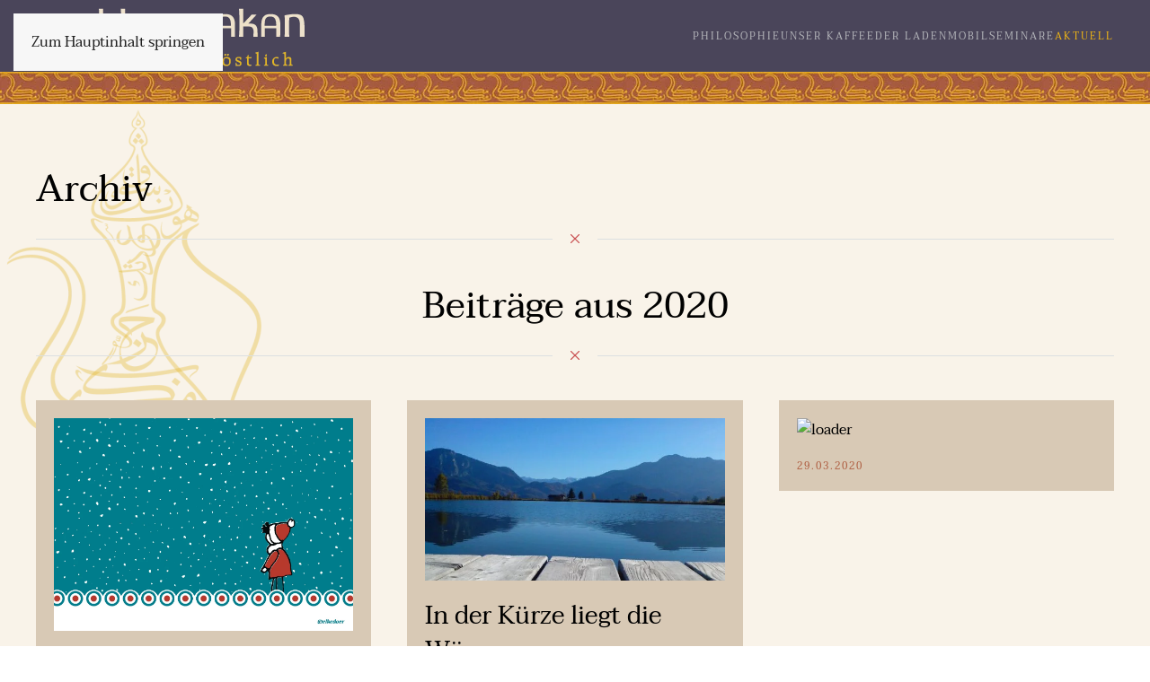

--- FILE ---
content_type: text/html; charset=UTF-8
request_url: https://mokka-makan.de/aktuell/archiv/
body_size: 17966
content:
<!DOCTYPE html>
<html lang="de">
    <head>
        <meta charset="UTF-8">
        <meta name="viewport" content="width=device-width, initial-scale=1">
        <link rel="icon" href="/wp-content/uploads/mokka-makkan_favicon96.png" sizes="any">
                <link rel="apple-touch-icon" href="/wp-content/themes/yootheme/packages/theme-wordpress/assets/images/apple-touch-icon.png">
                <meta name='robots' content='index, follow, max-image-preview:large, max-snippet:-1, max-video-preview:-1' />

	<!-- This site is optimized with the Yoast SEO plugin v26.8 - https://yoast.com/product/yoast-seo-wordpress/ -->
	<title>Archiv - mokka makan</title>
	<link rel="canonical" href="https://mokka-makan.de/aktuell/archiv/" />
	<meta property="og:locale" content="de_DE" />
	<meta property="og:type" content="article" />
	<meta property="og:title" content="Archiv - mokka makan" />
	<meta property="og:description" content="Archiv Beiträge aus 2020 Rund um die Feiertage 24.12.2020 Es ist an der Zeit für eine kurze Pause zum Ausklang dieses turbulenten Jahres mit herzlichem Dank für  all die entgegengebrachte Treue &amp; Motivation! Wir öffnen wieder am Montag, 4. Januar 2021 um 10 Uhr Frohe Weihnachten und einen guten Rutsch! Euer mokka makan Unsere Öffnungszeiten [&hellip;]" />
	<meta property="og:url" content="https://mokka-makan.de/aktuell/archiv/" />
	<meta property="og:site_name" content="mokka makan" />
	<meta property="article:modified_time" content="2021-06-29T11:34:36+00:00" />
	<meta property="og:image" content="https://mokka-makan.de/wp-content/uploads/xmas_elkedoer_junge_2020-2.jpg" />
	<meta name="twitter:card" content="summary_large_image" />
	<meta name="twitter:label1" content="Geschätzte Lesezeit" />
	<meta name="twitter:data1" content="10 Minuten" />
	<script type="application/ld+json" class="yoast-schema-graph">{"@context":"https://schema.org","@graph":[{"@type":"WebPage","@id":"https://mokka-makan.de/aktuell/archiv/","url":"https://mokka-makan.de/aktuell/archiv/","name":"Archiv - mokka makan","isPartOf":{"@id":"https://mokka-makan.de/#website"},"primaryImageOfPage":{"@id":"https://mokka-makan.de/aktuell/archiv/#primaryimage"},"image":{"@id":"https://mokka-makan.de/aktuell/archiv/#primaryimage"},"thumbnailUrl":"http://mokka-makan.de/wp-content/uploads/26173314_1510787482304182_2164328574668912916_o-300x225.jpg","datePublished":"2021-06-29T11:33:13+00:00","dateModified":"2021-06-29T11:34:36+00:00","breadcrumb":{"@id":"https://mokka-makan.de/aktuell/archiv/#breadcrumb"},"inLanguage":"de","potentialAction":[{"@type":"ReadAction","target":["https://mokka-makan.de/aktuell/archiv/"]}]},{"@type":"ImageObject","inLanguage":"de","@id":"https://mokka-makan.de/aktuell/archiv/#primaryimage","url":"http://mokka-makan.de/wp-content/uploads/26173314_1510787482304182_2164328574668912916_o-300x225.jpg","contentUrl":"http://mokka-makan.de/wp-content/uploads/26173314_1510787482304182_2164328574668912916_o-300x225.jpg"},{"@type":"BreadcrumbList","@id":"https://mokka-makan.de/aktuell/archiv/#breadcrumb","itemListElement":[{"@type":"ListItem","position":1,"name":"Startseite","item":"https://mokka-makan.de/"},{"@type":"ListItem","position":2,"name":"Aktuell","item":"https://mokka-makan.de/aktuell/"},{"@type":"ListItem","position":3,"name":"Archiv"}]},{"@type":"WebSite","@id":"https://mokka-makan.de/#website","url":"https://mokka-makan.de/","name":"mokka makan","description":"Kaffeehaus in Bamberg","potentialAction":[{"@type":"SearchAction","target":{"@type":"EntryPoint","urlTemplate":"https://mokka-makan.de/?s={search_term_string}"},"query-input":{"@type":"PropertyValueSpecification","valueRequired":true,"valueName":"search_term_string"}}],"inLanguage":"de"}]}</script>
	<!-- / Yoast SEO plugin. -->


<link rel="alternate" type="application/rss+xml" title="mokka makan &raquo; Feed" href="https://mokka-makan.de/feed/" />
<link rel="alternate" type="application/rss+xml" title="mokka makan &raquo; Kommentar-Feed" href="https://mokka-makan.de/comments/feed/" />
<link rel="alternate" title="oEmbed (JSON)" type="application/json+oembed" href="https://mokka-makan.de/wp-json/oembed/1.0/embed?url=https%3A%2F%2Fmokka-makan.de%2Faktuell%2Farchiv%2F" />
<link rel="alternate" title="oEmbed (XML)" type="text/xml+oembed" href="https://mokka-makan.de/wp-json/oembed/1.0/embed?url=https%3A%2F%2Fmokka-makan.de%2Faktuell%2Farchiv%2F&#038;format=xml" />
<style id='wp-emoji-styles-inline-css'>

	img.wp-smiley, img.emoji {
		display: inline !important;
		border: none !important;
		box-shadow: none !important;
		height: 1em !important;
		width: 1em !important;
		margin: 0 0.07em !important;
		vertical-align: -0.1em !important;
		background: none !important;
		padding: 0 !important;
	}
/*# sourceURL=wp-emoji-styles-inline-css */
</style>
<style id='wp-block-library-inline-css'>
:root{--wp-block-synced-color:#7a00df;--wp-block-synced-color--rgb:122,0,223;--wp-bound-block-color:var(--wp-block-synced-color);--wp-editor-canvas-background:#ddd;--wp-admin-theme-color:#007cba;--wp-admin-theme-color--rgb:0,124,186;--wp-admin-theme-color-darker-10:#006ba1;--wp-admin-theme-color-darker-10--rgb:0,107,160.5;--wp-admin-theme-color-darker-20:#005a87;--wp-admin-theme-color-darker-20--rgb:0,90,135;--wp-admin-border-width-focus:2px}@media (min-resolution:192dpi){:root{--wp-admin-border-width-focus:1.5px}}.wp-element-button{cursor:pointer}:root .has-very-light-gray-background-color{background-color:#eee}:root .has-very-dark-gray-background-color{background-color:#313131}:root .has-very-light-gray-color{color:#eee}:root .has-very-dark-gray-color{color:#313131}:root .has-vivid-green-cyan-to-vivid-cyan-blue-gradient-background{background:linear-gradient(135deg,#00d084,#0693e3)}:root .has-purple-crush-gradient-background{background:linear-gradient(135deg,#34e2e4,#4721fb 50%,#ab1dfe)}:root .has-hazy-dawn-gradient-background{background:linear-gradient(135deg,#faaca8,#dad0ec)}:root .has-subdued-olive-gradient-background{background:linear-gradient(135deg,#fafae1,#67a671)}:root .has-atomic-cream-gradient-background{background:linear-gradient(135deg,#fdd79a,#004a59)}:root .has-nightshade-gradient-background{background:linear-gradient(135deg,#330968,#31cdcf)}:root .has-midnight-gradient-background{background:linear-gradient(135deg,#020381,#2874fc)}:root{--wp--preset--font-size--normal:16px;--wp--preset--font-size--huge:42px}.has-regular-font-size{font-size:1em}.has-larger-font-size{font-size:2.625em}.has-normal-font-size{font-size:var(--wp--preset--font-size--normal)}.has-huge-font-size{font-size:var(--wp--preset--font-size--huge)}.has-text-align-center{text-align:center}.has-text-align-left{text-align:left}.has-text-align-right{text-align:right}.has-fit-text{white-space:nowrap!important}#end-resizable-editor-section{display:none}.aligncenter{clear:both}.items-justified-left{justify-content:flex-start}.items-justified-center{justify-content:center}.items-justified-right{justify-content:flex-end}.items-justified-space-between{justify-content:space-between}.screen-reader-text{border:0;clip-path:inset(50%);height:1px;margin:-1px;overflow:hidden;padding:0;position:absolute;width:1px;word-wrap:normal!important}.screen-reader-text:focus{background-color:#ddd;clip-path:none;color:#444;display:block;font-size:1em;height:auto;left:5px;line-height:normal;padding:15px 23px 14px;text-decoration:none;top:5px;width:auto;z-index:100000}html :where(.has-border-color){border-style:solid}html :where([style*=border-top-color]){border-top-style:solid}html :where([style*=border-right-color]){border-right-style:solid}html :where([style*=border-bottom-color]){border-bottom-style:solid}html :where([style*=border-left-color]){border-left-style:solid}html :where([style*=border-width]){border-style:solid}html :where([style*=border-top-width]){border-top-style:solid}html :where([style*=border-right-width]){border-right-style:solid}html :where([style*=border-bottom-width]){border-bottom-style:solid}html :where([style*=border-left-width]){border-left-style:solid}html :where(img[class*=wp-image-]){height:auto;max-width:100%}:where(figure){margin:0 0 1em}html :where(.is-position-sticky){--wp-admin--admin-bar--position-offset:var(--wp-admin--admin-bar--height,0px)}@media screen and (max-width:600px){html :where(.is-position-sticky){--wp-admin--admin-bar--position-offset:0px}}

/*# sourceURL=wp-block-library-inline-css */
</style><style id='global-styles-inline-css'>
:root{--wp--preset--aspect-ratio--square: 1;--wp--preset--aspect-ratio--4-3: 4/3;--wp--preset--aspect-ratio--3-4: 3/4;--wp--preset--aspect-ratio--3-2: 3/2;--wp--preset--aspect-ratio--2-3: 2/3;--wp--preset--aspect-ratio--16-9: 16/9;--wp--preset--aspect-ratio--9-16: 9/16;--wp--preset--color--black: #000000;--wp--preset--color--cyan-bluish-gray: #abb8c3;--wp--preset--color--white: #ffffff;--wp--preset--color--pale-pink: #f78da7;--wp--preset--color--vivid-red: #cf2e2e;--wp--preset--color--luminous-vivid-orange: #ff6900;--wp--preset--color--luminous-vivid-amber: #fcb900;--wp--preset--color--light-green-cyan: #7bdcb5;--wp--preset--color--vivid-green-cyan: #00d084;--wp--preset--color--pale-cyan-blue: #8ed1fc;--wp--preset--color--vivid-cyan-blue: #0693e3;--wp--preset--color--vivid-purple: #9b51e0;--wp--preset--gradient--vivid-cyan-blue-to-vivid-purple: linear-gradient(135deg,rgb(6,147,227) 0%,rgb(155,81,224) 100%);--wp--preset--gradient--light-green-cyan-to-vivid-green-cyan: linear-gradient(135deg,rgb(122,220,180) 0%,rgb(0,208,130) 100%);--wp--preset--gradient--luminous-vivid-amber-to-luminous-vivid-orange: linear-gradient(135deg,rgb(252,185,0) 0%,rgb(255,105,0) 100%);--wp--preset--gradient--luminous-vivid-orange-to-vivid-red: linear-gradient(135deg,rgb(255,105,0) 0%,rgb(207,46,46) 100%);--wp--preset--gradient--very-light-gray-to-cyan-bluish-gray: linear-gradient(135deg,rgb(238,238,238) 0%,rgb(169,184,195) 100%);--wp--preset--gradient--cool-to-warm-spectrum: linear-gradient(135deg,rgb(74,234,220) 0%,rgb(151,120,209) 20%,rgb(207,42,186) 40%,rgb(238,44,130) 60%,rgb(251,105,98) 80%,rgb(254,248,76) 100%);--wp--preset--gradient--blush-light-purple: linear-gradient(135deg,rgb(255,206,236) 0%,rgb(152,150,240) 100%);--wp--preset--gradient--blush-bordeaux: linear-gradient(135deg,rgb(254,205,165) 0%,rgb(254,45,45) 50%,rgb(107,0,62) 100%);--wp--preset--gradient--luminous-dusk: linear-gradient(135deg,rgb(255,203,112) 0%,rgb(199,81,192) 50%,rgb(65,88,208) 100%);--wp--preset--gradient--pale-ocean: linear-gradient(135deg,rgb(255,245,203) 0%,rgb(182,227,212) 50%,rgb(51,167,181) 100%);--wp--preset--gradient--electric-grass: linear-gradient(135deg,rgb(202,248,128) 0%,rgb(113,206,126) 100%);--wp--preset--gradient--midnight: linear-gradient(135deg,rgb(2,3,129) 0%,rgb(40,116,252) 100%);--wp--preset--font-size--small: 13px;--wp--preset--font-size--medium: 20px;--wp--preset--font-size--large: 36px;--wp--preset--font-size--x-large: 42px;--wp--preset--spacing--20: 0.44rem;--wp--preset--spacing--30: 0.67rem;--wp--preset--spacing--40: 1rem;--wp--preset--spacing--50: 1.5rem;--wp--preset--spacing--60: 2.25rem;--wp--preset--spacing--70: 3.38rem;--wp--preset--spacing--80: 5.06rem;--wp--preset--shadow--natural: 6px 6px 9px rgba(0, 0, 0, 0.2);--wp--preset--shadow--deep: 12px 12px 50px rgba(0, 0, 0, 0.4);--wp--preset--shadow--sharp: 6px 6px 0px rgba(0, 0, 0, 0.2);--wp--preset--shadow--outlined: 6px 6px 0px -3px rgb(255, 255, 255), 6px 6px rgb(0, 0, 0);--wp--preset--shadow--crisp: 6px 6px 0px rgb(0, 0, 0);}:where(.is-layout-flex){gap: 0.5em;}:where(.is-layout-grid){gap: 0.5em;}body .is-layout-flex{display: flex;}.is-layout-flex{flex-wrap: wrap;align-items: center;}.is-layout-flex > :is(*, div){margin: 0;}body .is-layout-grid{display: grid;}.is-layout-grid > :is(*, div){margin: 0;}:where(.wp-block-columns.is-layout-flex){gap: 2em;}:where(.wp-block-columns.is-layout-grid){gap: 2em;}:where(.wp-block-post-template.is-layout-flex){gap: 1.25em;}:where(.wp-block-post-template.is-layout-grid){gap: 1.25em;}.has-black-color{color: var(--wp--preset--color--black) !important;}.has-cyan-bluish-gray-color{color: var(--wp--preset--color--cyan-bluish-gray) !important;}.has-white-color{color: var(--wp--preset--color--white) !important;}.has-pale-pink-color{color: var(--wp--preset--color--pale-pink) !important;}.has-vivid-red-color{color: var(--wp--preset--color--vivid-red) !important;}.has-luminous-vivid-orange-color{color: var(--wp--preset--color--luminous-vivid-orange) !important;}.has-luminous-vivid-amber-color{color: var(--wp--preset--color--luminous-vivid-amber) !important;}.has-light-green-cyan-color{color: var(--wp--preset--color--light-green-cyan) !important;}.has-vivid-green-cyan-color{color: var(--wp--preset--color--vivid-green-cyan) !important;}.has-pale-cyan-blue-color{color: var(--wp--preset--color--pale-cyan-blue) !important;}.has-vivid-cyan-blue-color{color: var(--wp--preset--color--vivid-cyan-blue) !important;}.has-vivid-purple-color{color: var(--wp--preset--color--vivid-purple) !important;}.has-black-background-color{background-color: var(--wp--preset--color--black) !important;}.has-cyan-bluish-gray-background-color{background-color: var(--wp--preset--color--cyan-bluish-gray) !important;}.has-white-background-color{background-color: var(--wp--preset--color--white) !important;}.has-pale-pink-background-color{background-color: var(--wp--preset--color--pale-pink) !important;}.has-vivid-red-background-color{background-color: var(--wp--preset--color--vivid-red) !important;}.has-luminous-vivid-orange-background-color{background-color: var(--wp--preset--color--luminous-vivid-orange) !important;}.has-luminous-vivid-amber-background-color{background-color: var(--wp--preset--color--luminous-vivid-amber) !important;}.has-light-green-cyan-background-color{background-color: var(--wp--preset--color--light-green-cyan) !important;}.has-vivid-green-cyan-background-color{background-color: var(--wp--preset--color--vivid-green-cyan) !important;}.has-pale-cyan-blue-background-color{background-color: var(--wp--preset--color--pale-cyan-blue) !important;}.has-vivid-cyan-blue-background-color{background-color: var(--wp--preset--color--vivid-cyan-blue) !important;}.has-vivid-purple-background-color{background-color: var(--wp--preset--color--vivid-purple) !important;}.has-black-border-color{border-color: var(--wp--preset--color--black) !important;}.has-cyan-bluish-gray-border-color{border-color: var(--wp--preset--color--cyan-bluish-gray) !important;}.has-white-border-color{border-color: var(--wp--preset--color--white) !important;}.has-pale-pink-border-color{border-color: var(--wp--preset--color--pale-pink) !important;}.has-vivid-red-border-color{border-color: var(--wp--preset--color--vivid-red) !important;}.has-luminous-vivid-orange-border-color{border-color: var(--wp--preset--color--luminous-vivid-orange) !important;}.has-luminous-vivid-amber-border-color{border-color: var(--wp--preset--color--luminous-vivid-amber) !important;}.has-light-green-cyan-border-color{border-color: var(--wp--preset--color--light-green-cyan) !important;}.has-vivid-green-cyan-border-color{border-color: var(--wp--preset--color--vivid-green-cyan) !important;}.has-pale-cyan-blue-border-color{border-color: var(--wp--preset--color--pale-cyan-blue) !important;}.has-vivid-cyan-blue-border-color{border-color: var(--wp--preset--color--vivid-cyan-blue) !important;}.has-vivid-purple-border-color{border-color: var(--wp--preset--color--vivid-purple) !important;}.has-vivid-cyan-blue-to-vivid-purple-gradient-background{background: var(--wp--preset--gradient--vivid-cyan-blue-to-vivid-purple) !important;}.has-light-green-cyan-to-vivid-green-cyan-gradient-background{background: var(--wp--preset--gradient--light-green-cyan-to-vivid-green-cyan) !important;}.has-luminous-vivid-amber-to-luminous-vivid-orange-gradient-background{background: var(--wp--preset--gradient--luminous-vivid-amber-to-luminous-vivid-orange) !important;}.has-luminous-vivid-orange-to-vivid-red-gradient-background{background: var(--wp--preset--gradient--luminous-vivid-orange-to-vivid-red) !important;}.has-very-light-gray-to-cyan-bluish-gray-gradient-background{background: var(--wp--preset--gradient--very-light-gray-to-cyan-bluish-gray) !important;}.has-cool-to-warm-spectrum-gradient-background{background: var(--wp--preset--gradient--cool-to-warm-spectrum) !important;}.has-blush-light-purple-gradient-background{background: var(--wp--preset--gradient--blush-light-purple) !important;}.has-blush-bordeaux-gradient-background{background: var(--wp--preset--gradient--blush-bordeaux) !important;}.has-luminous-dusk-gradient-background{background: var(--wp--preset--gradient--luminous-dusk) !important;}.has-pale-ocean-gradient-background{background: var(--wp--preset--gradient--pale-ocean) !important;}.has-electric-grass-gradient-background{background: var(--wp--preset--gradient--electric-grass) !important;}.has-midnight-gradient-background{background: var(--wp--preset--gradient--midnight) !important;}.has-small-font-size{font-size: var(--wp--preset--font-size--small) !important;}.has-medium-font-size{font-size: var(--wp--preset--font-size--medium) !important;}.has-large-font-size{font-size: var(--wp--preset--font-size--large) !important;}.has-x-large-font-size{font-size: var(--wp--preset--font-size--x-large) !important;}
/*# sourceURL=global-styles-inline-css */
</style>

<style id='classic-theme-styles-inline-css'>
/*! This file is auto-generated */
.wp-block-button__link{color:#fff;background-color:#32373c;border-radius:9999px;box-shadow:none;text-decoration:none;padding:calc(.667em + 2px) calc(1.333em + 2px);font-size:1.125em}.wp-block-file__button{background:#32373c;color:#fff;text-decoration:none}
/*# sourceURL=/wp-includes/css/classic-themes.min.css */
</style>
<link href="https://mokka-makan.de/wp-content/themes/yootheme/css/theme.1.css?ver=1766154862" rel="stylesheet">
<script src="https://mokka-makan.de/wp-includes/js/jquery/jquery.min.js?ver=3.7.1" id="jquery-core-js"></script>
<script src="https://mokka-makan.de/wp-includes/js/jquery/jquery-migrate.min.js?ver=3.4.1" id="jquery-migrate-js"></script>
<link rel="https://api.w.org/" href="https://mokka-makan.de/wp-json/" /><link rel="alternate" title="JSON" type="application/json" href="https://mokka-makan.de/wp-json/wp/v2/pages/2158" /><link rel="EditURI" type="application/rsd+xml" title="RSD" href="https://mokka-makan.de/xmlrpc.php?rsd" />
<meta name="generator" content="WordPress 6.9" />
<link rel='shortlink' href='https://mokka-makan.de/?p=2158' />
<script src="https://mokka-makan.de/wp-content/themes/yootheme/vendor/assets/uikit/dist/js/uikit.min.js?ver=4.5.33"></script>
<script src="https://mokka-makan.de/wp-content/themes/yootheme/vendor/assets/uikit/dist/js/uikit-icons-fuse.min.js?ver=4.5.33"></script>
<script src="https://mokka-makan.de/wp-content/themes/yootheme/js/theme.js?ver=4.5.33"></script>
<script>window.yootheme ||= {}; var $theme = yootheme.theme = {"i18n":{"close":{"label":"Schlie\u00dfen","0":"yootheme"},"totop":{"label":"Back to top","0":"yootheme"},"marker":{"label":"Open","0":"yootheme"},"navbarToggleIcon":{"label":"Men\u00fc \u00f6ffnen","0":"yootheme"},"paginationPrevious":{"label":"Vorherige Seite","0":"yootheme"},"paginationNext":{"label":"N\u00e4chste Seite","0":"yootheme"},"searchIcon":{"toggle":"Open Search","submit":"Suche starten"},"slider":{"next":"N\u00e4chstes Bild","previous":"Vorheriges Bild","slideX":"Bild %s","slideLabel":"%s von %s"},"slideshow":{"next":"N\u00e4chstes Bild","previous":"Vorheriges Bild","slideX":"Bild %s","slideLabel":"%s von %s"},"lightboxPanel":{"next":"N\u00e4chstes Bild","previous":"Vorheriges Bild","slideLabel":"%s von %s","close":"Schlie\u00dfen"}}};</script>
<script>jQuery(document).on('ready',function() {    
    setTimeout(function(){    
        UIkit.modal('#modal').toggle();    
},1000);    
    });</script>    </head>
    <body class="wp-singular page-template-default page page-id-2158 page-child parent-pageid-1406 wp-theme-yootheme ">

        
        <div class="uk-hidden-visually uk-notification uk-notification-top-left uk-width-auto">
            <div class="uk-notification-message">
                <a href="#tm-main" class="uk-link-reset">Zum Hauptinhalt springen</a>
            </div>
        </div>

        
        
        <div class="tm-page">

                        


<header class="tm-header-mobile uk-hidden@m">


    
        <div class="uk-navbar-container">

            <div class="uk-container uk-container-expand">
                <nav class="uk-navbar" uk-navbar="{&quot;align&quot;:&quot;left&quot;,&quot;container&quot;:&quot;.tm-header-mobile&quot;,&quot;boundary&quot;:&quot;.tm-header-mobile .uk-navbar-container&quot;}">

                                        <div class="uk-navbar-left ">

                        
                                                    <a uk-toggle href="#tm-dialog-mobile" class="uk-navbar-toggle uk-navbar-toggle-animate">

        
        <div uk-navbar-toggle-icon></div>

        
    </a>                        
                        
                    </div>
                    
                                        <div class="uk-navbar-center">

                                                    <a href="https://mokka-makan.de/" aria-label="Zurück zur Startseite" class="uk-logo uk-navbar-item">
    <picture>
<source type="image/webp" srcset="/wp-content/themes/yootheme/cache/1f/mokka-makan_logo-1f291783.webp 200w, /wp-content/themes/yootheme/cache/5a/mokka-makan_logo-5a1d21ea.webp 300w" sizes="(min-width: 200px) 200px">
<img alt loading="eager" src="/wp-content/themes/yootheme/cache/2b/mokka-makan_logo-2bbd3cbb.png" width="200" height="51">
</picture></a>                        
                        
                    </div>
                    
                    
                </nav>
            </div>

        </div>

    



    
    
        <div id="tm-dialog-mobile" class="uk-dropbar uk-dropbar-top" uk-drop="{&quot;clsDrop&quot;:&quot;uk-dropbar&quot;,&quot;flip&quot;:&quot;false&quot;,&quot;container&quot;:&quot;.tm-header-mobile&quot;,&quot;target-y&quot;:&quot;.tm-header-mobile .uk-navbar-container&quot;,&quot;mode&quot;:&quot;click&quot;,&quot;target-x&quot;:&quot;.tm-header-mobile .uk-navbar-container&quot;,&quot;stretch&quot;:true,&quot;pos&quot;:&quot;bottom-left&quot;,&quot;bgScroll&quot;:&quot;false&quot;,&quot;animation&quot;:&quot;reveal-top&quot;,&quot;animateOut&quot;:true,&quot;duration&quot;:300,&quot;toggle&quot;:&quot;false&quot;}">

        <div class="tm-height-min-1-1 uk-flex uk-flex-column">

            
                        <div class="uk-margin-auto-bottom">
                
<div class="uk-panel widget widget_nav_menu" id="nav_menu-2">

    
    
<ul class="uk-nav uk-nav-default">
    
	<li class="menu-item menu-item-type-post_type menu-item-object-page"><a href="https://mokka-makan.de/philosophie/">Philosophie</a></li>
	<li class="menu-item menu-item-type-post_type menu-item-object-page"><a href="https://mokka-makan.de/unser-kaffee/">Unser Kaffee</a></li>
	<li class="menu-item menu-item-type-post_type menu-item-object-page menu-item-has-children uk-parent"><a href="https://mokka-makan.de/der-laden/">Der Laden</a>
	<ul class="uk-nav-sub">

		<li class="menu-item menu-item-type-post_type menu-item-object-page"><a href="https://mokka-makan.de/gewuerze-aus-wayanad/">Gewürze aus Wayanad</a></li>
		<li class="menu-item menu-item-type-post_type menu-item-object-page"><a href="https://mokka-makan.de/der-laden/sortiment/">Sortiment</a></li></ul></li>
	<li class="menu-item menu-item-type-post_type menu-item-object-page"><a href="https://mokka-makan.de/mobil/">Mobil</a></li>
	<li class="menu-item menu-item-type-post_type menu-item-object-page"><a href="https://mokka-makan.de/seminare/">Seminare</a></li>
	<li class="menu-item menu-item-type-post_type menu-item-object-page current-page-ancestor current-menu-ancestor current-menu-parent current-page-parent current_page_parent current_page_ancestor menu-item-has-children uk-active uk-parent"><a href="https://mokka-makan.de/aktuell/">Aktuell</a>
	<ul class="uk-nav-sub">

		<li class="menu-item menu-item-type-post_type menu-item-object-page current-menu-item page_item page-item-2158 current_page_item uk-active"><a href="https://mokka-makan.de/aktuell/archiv/">Archiv</a></li></ul></li></ul>

</div>
            </div>
            
            
        </div>

    </div>
    

</header>




<header class="tm-header uk-visible@m">



    
        <div class="uk-navbar-container">

            <div class="uk-container">
                <nav class="uk-navbar" uk-navbar="{&quot;align&quot;:&quot;left&quot;,&quot;container&quot;:&quot;.tm-header&quot;,&quot;boundary&quot;:&quot;.tm-header .uk-navbar-container&quot;}">

                                        <div class="uk-navbar-left ">

                                                    <a href="https://mokka-makan.de/" aria-label="Zurück zur Startseite" class="uk-logo uk-navbar-item">
    <picture>
<source type="image/webp" srcset="/wp-content/themes/yootheme/cache/16/mokka-makan_logo-16a41450.webp 300w" sizes="(min-width: 300px) 300px">
<img alt loading="eager" src="/wp-content/themes/yootheme/cache/3e/mokka-makan_logo-3e9238e5.png" width="300" height="77">
</picture></a>                        
                        
                        
                    </div>
                    
                    
                                        <div class="uk-navbar-right">

                                                    
<ul class="uk-navbar-nav">
    
	<li class="menu-item menu-item-type-post_type menu-item-object-page"><a href="https://mokka-makan.de/philosophie/">Philosophie</a></li>
	<li class="menu-item menu-item-type-post_type menu-item-object-page"><a href="https://mokka-makan.de/unser-kaffee/">Unser Kaffee</a></li>
	<li class="menu-item menu-item-type-post_type menu-item-object-page menu-item-has-children uk-parent"><a href="https://mokka-makan.de/der-laden/">Der Laden</a>
	<div class="uk-drop uk-navbar-dropdown"><div><ul class="uk-nav uk-navbar-dropdown-nav">

		<li class="menu-item menu-item-type-post_type menu-item-object-page"><a href="https://mokka-makan.de/gewuerze-aus-wayanad/">Gewürze aus Wayanad</a></li>
		<li class="menu-item menu-item-type-post_type menu-item-object-page"><a href="https://mokka-makan.de/der-laden/sortiment/">Sortiment</a></li></ul></div></div></li>
	<li class="menu-item menu-item-type-post_type menu-item-object-page"><a href="https://mokka-makan.de/mobil/">Mobil</a></li>
	<li class="menu-item menu-item-type-post_type menu-item-object-page"><a href="https://mokka-makan.de/seminare/">Seminare</a></li>
	<li class="menu-item menu-item-type-post_type menu-item-object-page current-page-ancestor current-menu-ancestor current-menu-parent current-page-parent current_page_parent current_page_ancestor menu-item-has-children uk-active uk-parent"><a href="https://mokka-makan.de/aktuell/">Aktuell</a>
	<div class="uk-drop uk-navbar-dropdown"><div><ul class="uk-nav uk-navbar-dropdown-nav">

		<li class="menu-item menu-item-type-post_type menu-item-object-page current-menu-item page_item page-item-2158 current_page_item uk-active"><a href="https://mokka-makan.de/aktuell/archiv/">Archiv</a></li></ul></div></div></li></ul>
                        
                                                                            
                    </div>
                    
                </nav>
            </div>

        </div>

    







</header>

            
            
            <main id="tm-main" >

                <!-- Builder #page --><style class="uk-margin-remove-adjacent">@media all{#page\#0 .uk-background-norepeat{background-repeat: repeat-x;}}#page\#0 .uk-tile{padding:18px;}</style>
<div class="uk-section-default uk-section uk-padding-remove-vertical">
    
        
        
        
            
                
                    <div class="uk-grid tm-grid-expand uk-child-width-1-1 uk-margin-remove-vertical">
<div class="uk-grid-item-match uk-width-1-1@m" id="page#0">
        <div class="uk-flex">    
                <div style="background-size: 116px 36px;" data-src="/wp-content/uploads/mokka_streifen_header.jpg" data-sources="[{&quot;type&quot;:&quot;image\/webp&quot;,&quot;srcset&quot;:&quot;\/wp-content\/themes\/yootheme\/cache\/0b\/mokka_streifen_header-0bd0ebdc.webp 116w&quot;,&quot;sizes&quot;:&quot;(min-width: 116px) 116px&quot;}]" uk-img class="uk-background-norepeat uk-background-top-left uk-tile uk-width-1-1">        
            
            
            
                
                    
                
            
                </div>        
        </div>    
</div></div>
                
            
        
    
</div>
<div class="uk-section-default">
        <div style="background-size: 300px 567px;" data-src="/wp-content/themes/yootheme/cache/6c/mokka-makkan_kanne-6ccedf7c.png" data-sources="[{&quot;type&quot;:&quot;image\/webp&quot;,&quot;srcset&quot;:&quot;\/wp-content\/themes\/yootheme\/cache\/e3\/mokka-makkan_kanne-e3910942.webp 300w, \/wp-content\/themes\/yootheme\/cache\/22\/mokka-makkan_kanne-220dfb0b.webp 529w&quot;,&quot;sizes&quot;:&quot;(min-width: 300px) 300px&quot;}]" uk-img class="uk-background-norepeat uk-background-top-left uk-section">    
        
        
        
            
                                <div class="uk-container">                
                    <div class="uk-grid tm-grid-expand uk-child-width-1-1 uk-grid-margin">
<div class="uk-width-1-1@m">
    
        
            
            
            
                
                    
<h1>        Archiv    </h1><hr class="uk-divider-icon">
<h1 class="uk-text-center">        Beiträge aus 2020    </h1><hr class="uk-divider-icon">
                
            
        
    
</div></div><div class="uk-grid tm-grid-expand uk-grid-margin" uk-grid>
<div class="uk-width-1-3@m">
    
        
            
            
            
                
                    
<div class="uk-card uk-card-secondary uk-card-small uk-card-body uk-margin-remove-first-child uk-margin">
    
        
            
                
            
            
                                

    
                <picture>
<source type="image/webp" srcset="/wp-content/themes/yootheme/cache/18/xmas_elkedoer_junge_2020-2-180cbb93.webp 768w, /wp-content/themes/yootheme/cache/c3/xmas_elkedoer_junge_2020-2-c3a6464c.webp 1024w, /wp-content/themes/yootheme/cache/f0/xmas_elkedoer_junge_2020-2-f09ca45c.webp 1165w" sizes="(min-width: 1165px) 1165px">
<img decoding="async" src="/wp-content/themes/yootheme/cache/39/xmas_elkedoer_junge_2020-2-39be92d1.jpeg" width="1165" height="827" alt loading="lazy" class="el-image">
</picture>        
        
    
                
                
                    

        
                <h3 class="el-title uk-card-title uk-margin-top uk-margin-remove-bottom">                        Rund um die Feiertage                    </h3>        
                <div class="el-meta uk-text-meta uk-margin-top">24.12.2020</div>        
    
        
        
                <div class="el-content uk-panel uk-margin-top"><p>Es ist an der Zeit für eine kurze Pause zum Ausklang dieses turbulenten Jahres mit herzlichem Dank für  all die entgegengebrachte Treue &amp; Motivation!</p>
<p><strong><u>Wir öffnen wieder am Montag, 4. Januar 2021 um 10 Uhr</u></strong></p>
<p>Frohe Weihnachten und einen guten Rutsch!</p>
<p>Euer mokka makan</p></div>        
        
        

                
                
            
        
    
</div>
<div class="uk-card uk-card-secondary uk-card-small uk-card-body uk-margin-remove-first-child uk-margin">
    
        
            
                
            
            
                                                
                
                    

        
                <h3 class="el-title uk-card-title uk-margin-top uk-margin-remove-bottom">                        Unsere Öffnungszeiten zum Jahreswechsel 2020/2021                    </h3>        
        
    
        
        
                <div class="el-content uk-panel uk-margin-top"><p>Montag bis Samstag 10.00 bis 17.00</p>
<p>24. Dezember 10.00 bis 14.00</p>
<p>Vom 25. Dezember bis 3. Januar geschlossen!</p></div>        
        
        

                
                
            
        
    
</div>
<div class="uk-card uk-card-secondary uk-card-small uk-card-body uk-margin-remove-first-child uk-margin">
    
        
            
                
            
            
                                

    
                <picture>
<source type="image/webp" srcset="/wp-content/themes/yootheme/cache/ec/IMG_20201026_141930_01-scaled-ecd3d46a.webp 768w, /wp-content/themes/yootheme/cache/60/IMG_20201026_141930_01-scaled-60e56892.webp 1024w, /wp-content/themes/yootheme/cache/f9/IMG_20201026_141930_01-scaled-f91863ef.webp 1366w, /wp-content/themes/yootheme/cache/31/IMG_20201026_141930_01-scaled-317d9a9f.webp 1600w, /wp-content/themes/yootheme/cache/4b/IMG_20201026_141930_01-scaled-4b9e0790.webp 1920w, /wp-content/themes/yootheme/cache/ea/IMG_20201026_141930_01-scaled-eada923e.webp 2560w" sizes="(min-width: 2560px) 2560px">
<img decoding="async" src="/wp-content/themes/yootheme/cache/a4/IMG_20201026_141930_01-scaled-a4e4d19f.jpeg" width="2560" height="1898" alt loading="lazy" class="el-image">
</picture>        
        
    
                
                
                    

        
                <h3 class="el-title uk-card-title uk-margin-top uk-margin-remove-bottom">                        Druckfrisch eingetroffen&#8230;                    </h3>        
                <div class="el-meta uk-text-meta uk-margin-top">26.10.2020</div>        
    
        
        
                <div class="el-content uk-panel uk-margin-top"><p>und nur im mokka makan erhältlich: Unser persönlicher <em>Streifzug durch Wayanad</em> für schöne Aussichten in 2021!</p>
<p>Unser Kalender mit stimmungsvollen Bildern der letzten Kaffeereise nach Indien im Januar 2020 führt gen Osten wo es so schön ist, dass man gleich dort bleiben möchte wo der Pfeffer wächst. Gespickt mit geistreichen und gewitzten indischen Erzählungen aus dem scheinbar unerschöpflichen Fundus von Rolf-Bernhard Essig bringt jeder Monat Neuigkeiten, Bilder, Geschichten und Sprichwörter. Sie bergen schillernde Wahrheiten, über die man gern länger nachdenkt.</p>
<p>Mit dem Kauf des Kalenders unterstützen Sie nicht nur die Anstrengungen zum Erhalt einer einzigartigen Biodiversität sondern helfen dem mokka makan auch über den schweren Winter 20/21</p>
<p>Bis 31.10.2020 kommen Sie bei Abholung in den Genuß eines Wayanad Kaapi Espresso oder Cappuccino!</p>
<p>Selbstverständlich können Sie den Kalender auch per E-Mail (<a href="mailto:Info@mokka-makan.de">Info@mokka-makan.de</a>) oder Telefonisch (0591-20876990) für 20 € vorbestellen.</p></div>        
        
        

                
                
            
        
    
</div>
<div class="uk-card uk-card-secondary uk-card-small uk-card-body uk-margin-remove-first-child uk-margin">
    
        
            
                
            
            
                                

    
                <picture>
<source type="image/webp" srcset="/wp-content/themes/yootheme/cache/3b/IMG_20200930_145038_3-scaled-3b707bd7.webp 768w, /wp-content/themes/yootheme/cache/dd/IMG_20200930_145038_3-scaled-ddd48b2d.webp 1024w, /wp-content/themes/yootheme/cache/ff/IMG_20200930_145038_3-scaled-ffdc43e4.webp 1366w, /wp-content/themes/yootheme/cache/8e/IMG_20200930_145038_3-scaled-8e2d062e.webp 1600w, /wp-content/themes/yootheme/cache/ac/IMG_20200930_145038_3-scaled-ac770503.webp 1898w" sizes="(min-width: 1898px) 1898px">
<img decoding="async" src="/wp-content/themes/yootheme/cache/be/IMG_20200930_145038_3-scaled-be863937.jpeg" width="1898" height="2560" alt loading="lazy" class="el-image">
</picture>        
        
    
                
                
                    

        
                <h3 class="el-title uk-card-title uk-margin-top uk-margin-remove-bottom">                        Der Schirm bleibt drin&#8230;                    </h3>        
                <div class="el-meta uk-text-meta uk-margin-top">01.10.2020</div>        
    
        
        
                <div class="el-content uk-panel uk-margin-top"><p>Wir machen eine kurze Pause vom Freitag, 2.10. bis einschließlich Montag, 5.10.2020, daher wird unserer Schirm bis dahin drinnen bleiben.</p>
<p>Wir sehen uns dann am Dienstag, 06.10. wieder.</p></div>        
        
        

                
                
            
        
    
</div>
<div class="uk-card uk-card-secondary uk-card-small uk-card-body uk-margin-remove-first-child uk-margin">
    
        
            
                
            
            
                                                
                
                    

        
                <h3 class="el-title uk-card-title uk-margin-top uk-margin-remove-bottom">                        Coffea Liberica                    </h3>        
                <div class="el-meta uk-text-meta uk-margin-top">01.05.2020</div>        
    
        
        
                <div class="el-content uk-panel uk-margin-top"><p><a href="https://youtu.be/Ibt5KEKbZwQ">Blütezeit</a> in Wayanad/Kerala, Indien</p>
<p><iframe src="https://www.youtube.com/embed/Ibt5KEKbZwQ" frameborder="0" allowfullscreen="allowfullscreen"></iframe></p></div>        
        
        

                
                
            
        
    
</div>
                
            
        
    
</div>
<div class="uk-width-1-3@m">
    
        
            
            
            
                
                    
<div class="uk-card uk-card-secondary uk-card-small uk-card-body uk-margin-remove-first-child uk-margin">
    
        
            
                
            
            
                                

    
                <picture>
<source type="image/webp" srcset="/wp-content/themes/yootheme/cache/bf/see-klein-bf21b673.webp 595w, /wp-content/themes/yootheme/cache/44/see-klein-44bcebfe.webp 596w" sizes="(min-width: 596px) 596px">
<img decoding="async" src="/wp-content/themes/yootheme/cache/ea/see-klein-eaa83f0e.jpeg" width="596" height="324" alt loading="lazy" class="el-image">
</picture>        
        
    
                
                
                    

        
                <h3 class="el-title uk-card-title uk-margin-top uk-margin-remove-bottom">                        In der Kürze liegt die Würze &#8211;                    </h3>        
                <div class="el-meta uk-text-meta uk-margin-top">24.07.2020</div>        
    
        
        
                <div class="el-content uk-panel uk-margin-top"><p>Wir machen Kaffeepause vom Mittwoch, 29. Juli bis einschließlich Montag, 3. August! </p>
<p>Also nicht vergessen die Kaffeevorräte für zuhause oder den Proviant für den Urlaub noch bis zum Dienstag, 28. Juli bei uns aufzustocken!</p></div>        
        
        

                
                
            
        
    
</div>
<div class="uk-card uk-card-secondary uk-card-small uk-card-body uk-margin-remove-first-child uk-margin">
    
        
            
                
            
            
                                

    
                <picture>
<source type="image/webp" srcset="/wp-content/themes/yootheme/cache/e4/AusschankGanzesFenster-e4636f97.webp 768w, /wp-content/themes/yootheme/cache/8e/AusschankGanzesFenster-8ee73171.webp 1024w, /wp-content/themes/yootheme/cache/d5/AusschankGanzesFenster-d57805d7.webp 1366w, /wp-content/themes/yootheme/cache/b6/AusschankGanzesFenster-b664390b.webp 1599w" sizes="(min-width: 1599px) 1599px">
<img decoding="async" src="/wp-content/themes/yootheme/cache/c2/AusschankGanzesFenster-c20451e8.jpeg" width="1599" height="1186" alt loading="lazy" class="el-image">
</picture>        
        
    
                
                
                    

        
                <h3 class="el-title uk-card-title uk-margin-top uk-margin-remove-bottom">                        Wir öffnen unseren Ausschank: Die Klassiker zum Mitnehmen!                    </h3>        
                <div class="el-meta uk-text-meta uk-margin-top">22.04.2020</div>        
    
        
        
                <div class="el-content uk-panel uk-margin-top"><p>Das mokka makan hat wieder regelmäßig mit Ausschank zum Mitnehmen geöffnet: Ab heute, 22. April täglich (außer Sonn- und Feiertags) von 10 bis 16 Uhr.</p>
<p>Bitte beachten: Änderungen der Öffnungszeiten noch möglich!</p></div>        
        
        

                
                
            
        
    
</div>
<div class="uk-card uk-card-secondary uk-card-small uk-card-body uk-margin-remove-first-child uk-margin">
    
        
            
                
            
            
                                                
                
                    

        
                <h3 class="el-title uk-card-title uk-margin-top uk-margin-remove-bottom">                        Informationen und Preise zur Lieferung                    </h3>        
                <div class="el-meta uk-text-meta uk-margin-top">21.04.2020</div>        
    
        
        
                <div class="el-content uk-panel uk-margin-top"><p>Hier finden Sie unsere Lieferpreisliste und alle nötigen Informationen zum Bestellvorgang:<br /><a href="http://mokka-makan.de/wp-content/uploads/LieferpreislisteMokkaMakan.pdf">http://mokka-makan.de/wp-content/uploads/LieferpreislisteMokkaMakan.pdf</a></p></div>        
        
        

                
                
            
        
    
</div>
<div class="uk-card uk-card-secondary uk-card-small uk-card-body uk-margin-remove-first-child uk-margin">
    
        
            
                
            
            
                                

    
                <picture>
<source type="image/webp" srcset="/wp-content/themes/yootheme/cache/19/P1060574-3-scaled-193fd961.webp 768w, /wp-content/themes/yootheme/cache/65/P1060574-3-scaled-6588c32f.webp 1024w, /wp-content/themes/yootheme/cache/95/P1060574-3-scaled-95dff23d.webp 1366w, /wp-content/themes/yootheme/cache/f2/P1060574-3-scaled-f2c5dec9.webp 1600w, /wp-content/themes/yootheme/cache/b8/P1060574-3-scaled-b894a0e2.webp 1920w, /wp-content/themes/yootheme/cache/d4/P1060574-3-scaled-d4e48070.webp 2560w" sizes="(min-width: 2560px) 2560px">
<img decoding="async" src="/wp-content/themes/yootheme/cache/08/P1060574-3-scaled-08bdb43e.jpeg" width="2560" height="2258" alt loading="lazy" class="el-image">
</picture>        
        
    
                
                
                    

        
                <h3 class="el-title uk-card-title uk-margin-top uk-margin-remove-bottom">                        Aus aktuellem Anlass                    </h3>        
                <div class="el-meta uk-text-meta uk-margin-top">17.03.2020</div>        
    
        
        
                <div class="el-content uk-panel uk-margin-top"><p>Das mokka makan bleibt ab Mittwoch, 18.3.20 geschlossen bis die allgemeine Lage das Öffnen wieder erlaubt.</p>
<p>Bitte informieren Sie sich über unsere Homepage:<br /><a href="http://www.mokka-makan.de">www.mokka-makan.de</a><br />über den Stand der Dinge und über die Möglichkeiten trotzdem ein Päckchen Kaffee zu erwerben – wir planen einen Lieferdienst.</p>
<p>Und nutzen Sie die Möglichkeit über:<br /><a href="mailto:info@mokka-makan.de">info@mokka-makan.de</a><br />mit uns im Kontakt zu bleiben.</p>
<p>Kommen Sie gut durch diese schwierige Zeit und bleiben Sie uns treu!  </p></div>        
        
        

                
                
            
        
    
</div>
                
            
        
    
</div>
<div class="uk-width-1-3@m">
    
        
            
            
            
                
                    
<div class="uk-card uk-card-secondary uk-card-small uk-card-body uk-margin-remove-first-child uk-margin">
    
        
            
                
            
            
                                                
                
                    

        
        
        
    
        
        
                <div class="el-content uk-panel uk-margin-top"><script id="n2g_script">!function(e,t,n,c,r,a,i){e.Newsletter2GoTrackingObject=r,e[r]=e[r]||function(){(e[r].q=e[r].q||[]).push(arguments)},e[r].l=1*new Date,a=t.createElement(n),i=t.getElementsByTagName(n)[0],a.async=1,a.src=c,i.parentNode.insertBefore(a,i)}(window,document,"script","https://static.newsletter2go.com/utils.js","n2g");var config = {"container": {"type": "div","class": "","style": ""},"row": {"type": "div","class": "","style": "margin-top: 15px;"},"columnLeft": {"type": "div","class": "","style": ""},"columnRight": {"type": "div","class": "","style": ""},"label": {"type": "label","class": "","style": ""}};n2g('create', 'ke4okmhf-7bjuhw53-18zq');n2g('subscribe:createForm', config);</script>
</div>        
                <div class="el-meta uk-text-meta uk-margin-top">29.03.2020</div>        
        

                
                
            
        
    
</div>
                
            
        
    
</div></div><div class="uk-grid tm-grid-expand uk-child-width-1-1 uk-grid-margin">
<div class="uk-width-1-1@m">
    
        
            
            
            
                
                    <hr class="uk-divider-icon">
<h1 class="uk-text-center">        Beiträge aus 2019    </h1><hr class="uk-divider-icon">
                
            
        
    
</div></div><div class="uk-grid tm-grid-expand uk-grid-margin" uk-grid>
<div class="uk-width-1-3@m">
    
        
            
            
            
                
                    
<div class="uk-card uk-card-secondary uk-card-small uk-card-body uk-margin-remove-first-child uk-margin">
    
        
            
                
            
            
                                                
                
                    

        
                <h3 class="el-title uk-card-title uk-margin-top uk-margin-remove-bottom">                        !!! Unsere Öffnungszeiten im Advent und zum neuen Jahr !!!                    </h3>        
                <div class="el-meta uk-text-meta uk-margin-top">08.12.19</div>        
    
        
        
                <div class="el-content uk-panel uk-margin-top"><div>
<div class="uk-card-body">
<div>
<p>Samstag, 14.12./21.12./28.12. <br />geöffnet 10 Uhr bis 17 Uhr</p>
<p>Montag, 23.12. <br />geöffnet 10 Uhr bis 18 Uhr</p>
<p>Dienstag, 24.12. <br />geöffnet 10 Uhr bis 13 Uhr</p>
<p>Freitag, 27.12. <br />geöffnet 10 Uhr bis 18 Uhr</p>
<p>Montag, 30.12. &amp; Dienstag, 31.12. <br />geschlossen</p>
<p>Donnerstag, 2.1. &amp; Freitag, 3.1. <br />geöffnet 10 bis 18 Uhr</p>
</div>
</div>
</div></div>        
        
        

                
                
            
        
    
</div>
<div class="uk-card uk-card-secondary uk-card-small uk-card-body uk-margin-remove-first-child uk-margin">
    
        
            
                
            
            
                                                
                
                    

        
                <h3 class="el-title uk-card-title uk-margin-top uk-margin-remove-bottom">                        Obacht!!!!                    </h3>        
                <div class="el-meta uk-text-meta uk-margin-top">02.10.2019</div>        
    
        
        
                <div class="el-content uk-panel uk-margin-top"><div>
<div class="uk-card-body">
<div>
<p><strong>Das Mokka Makan hat geschlossen<br /></strong></p>
<p>Freitag, 4.10. Samstag, 5.10. und Montag, 7.10.</p>
<p>Dienstag, den 8.10. sind wir wie gewohnt ab 10 Uhr für Sie da.</p>
</div>
</div>
</div></div>        
        
        

                
                
            
        
    
</div>
<div class="uk-card uk-card-secondary uk-card-small uk-card-body uk-margin-remove-first-child uk-margin">
    
        
            
                
            
            
                                

    
                <picture>
<source type="image/webp" srcset="/wp-content/themes/yootheme/cache/a0/faszination_garten2018-a0e5226c.webp 500w" sizes="(min-width: 500px) 500px">
<img decoding="async" src="/wp-content/themes/yootheme/cache/9c/faszination_garten2018-9c5eefd1.jpeg" width="500" height="500" alt loading="lazy" class="el-image">
</picture>        
        
    
                
                
                    

        
                <h3 class="el-title uk-card-title uk-margin-top uk-margin-remove-bottom">                        Das  Beste kommt zum Schluß! 2/2                    </h3>        
                <div class="el-meta uk-text-meta uk-margin-top">07.09.2019</div>        
    
        
        
                <div class="el-content uk-panel uk-margin-top"><div>
<div class="uk-card-body">
<div>
<p><strong>Faszination Garten in Schloss Weingartsgreuth<br /></strong></p>
<p>Und was wäre ein Herbstanfang ohne den traditionellen Saisonabschluss bei der Faszination Garten im schönen Weingartsgreuth! Im malerischen Ambiente gibt es nicht nur alles was das GärtnerInnenherz begehrt sondern macht das Schlendern auch Appetit auf das erste Karpfenschnetzel, ein vielleicht letztes Eis im lauen Sonnenstrahl und natürlich eine unserer feinen Espressospezialitäten: nach 7 Jahren im Ladencafé endlich auch an unserem Fahrrad-Café aus direktem Handel!!!</p>
<p><span style="color: #ff0000;">NEU***NEU***NEU***</span> der mokka makan Kaffee- und Gewürzpavillon mit einer feinen Auswahl hochwertiger Premium Gourmetgewürze (z.B. TGSEB Tellicherry Pfefferrarität, Curcuma &amp; Kardamom) aus direktem Handel mit unserer indischen Partnerkooperative VANAMOOLIKA in Wayanad/Kerala!!!!</p>
</div>
</div>
</div></div>        
        
        

                
                
            
        
    
</div>
<div class="uk-card uk-card-secondary uk-card-small uk-card-body uk-margin-remove-first-child uk-margin">
    
        
            
                
            
            
                                

    
                <picture>
<source type="image/webp" srcset="/wp-content/themes/yootheme/cache/aa/muss%C3%A4rol-25-y-aac27bef.webp 768w, /wp-content/themes/yootheme/cache/9b/muss%C3%A4rol-25-y-9bcadd32.webp 1024w, /wp-content/themes/yootheme/cache/54/muss%C3%A4rol-25-y-543b0080.webp 1366w, /wp-content/themes/yootheme/cache/60/muss%C3%A4rol-25-y-60a14a38.webp 1411w" sizes="(min-width: 1411px) 1411px">
<img decoding="async" src="/wp-content/themes/yootheme/cache/95/muss%C3%A4rol-25-y-95e30d4f.jpeg" width="1411" height="3600" alt loading="lazy" class="el-image">
</picture>        
        
    
                
                
                    

        
                <h3 class="el-title uk-card-title uk-margin-top uk-margin-remove-bottom">                        Jubiläum in der MUSSÄROL Bamberger Kräutergärtnerei!                    </h3>        
                <div class="el-meta uk-text-meta uk-margin-top">06.07.2019</div>        
    
        
        
                <div class="el-content uk-panel uk-margin-top"><div>
<div class="uk-card-body">
<div>
<p>Die Jubiläumsfeier zum 25-jährigen Bestehen der Bamberger Kräutergärtnerei Mussärol findet am 6. Juli von 11-18 Uhr statt und mokka makan feiert mit!</p>
<p>Im lauschigen Ambiente der Kräutergärtnerei bereiten wir unsere bekannten Kaffeespezialitäten zu und tüfteln noch an einer kräutrigen Jubiläumsüberraschung!  </p>
</div>
</div>
</div></div>        
        
        

                
                
            
        
    
</div>
                
            
        
    
</div>
<div class="uk-width-1-3@m">
    
        
            
            
            
                
                    
<div class="uk-card uk-card-secondary uk-card-small uk-card-body uk-margin-remove-first-child uk-margin">
    
        
            
                
            
            
                                

    
                <picture>
<source type="image/webp" srcset="/wp-content/themes/yootheme/cache/de/Hafen-fest-dea62887.webp 395w" sizes="(min-width: 395px) 395px">
<img decoding="async" src="/wp-content/themes/yootheme/cache/2d/Hafen-fest-2d6ddfc4.png" width="395" height="391" alt loading="lazy" class="el-image">
</picture>        
        
    
                
                
                    

        
                <h3 class="el-title uk-card-title uk-margin-top uk-margin-remove-bottom">                        Das  Beste kommt zum Schluß! 1/2                    </h3>        
                <div class="el-meta uk-text-meta uk-margin-top">07.09.2019</div>        
    
        
        
                <div class="el-content uk-panel uk-margin-top"><div>
<div class="uk-card-body">
<div>
<p><strong>Hafen live erleben<br /></strong></p>
<p>Der Spätsommer hat es noch einmal voll in sich und wir bereiten uns zum Abschluss unserer Freiluftsaison auf zwei Highlights vor wie sie unterschiedlicher nicht sein können!</p>
<p>Wir freuen uns auf :<br />Das Hafenfest am 15. September mit vielen außergewöhnlichen und spektakulären Aktivitäten, die den Bamberger Hafen nur alle paar Jahre von seiner schönsten Seite hautnah erleben lassen. Das Programm für die ganze Familie im Detail siehe: <a href="https://www.bayernhafen.de/hafen-entdecken/hafen-live-erleben/">https://www.bayernhafen.de/hafen-entdecken/hafen-live-erleben/</a></p>
</div>
</div>
</div></div>        
        
        

                
                
            
        
    
</div>
<div class="uk-card uk-card-secondary uk-card-small uk-card-body uk-margin-remove-first-child uk-margin">
    
        
            
                
            
            
                                

    
                <picture>
<source type="image/webp" srcset="/wp-content/themes/yootheme/cache/ed/Stoppt-Artensterben-Rettet-Bienen-Logo-edb3956c.webp 283w" sizes="(min-width: 283px) 283px">
<img decoding="async" src="/wp-content/themes/yootheme/cache/01/Stoppt-Artensterben-Rettet-Bienen-Logo-014a8544.png" width="283" height="143" alt loading="lazy" class="el-image">
</picture>        
        
    
                
                
                    

        
                <h3 class="el-title uk-card-title uk-margin-top uk-margin-remove-bottom">                        Rettet die Bienen!                    </h3>        
        
    
        
        
                <div class="el-content uk-panel uk-margin-top"><div>
<div class="uk-card-body">
<div> </div>
</div>
</div></div>        
        
        

                
                
            
        
    
</div>
<div class="uk-card uk-card-secondary uk-card-small uk-card-body uk-margin-remove-first-child uk-margin">
    
        
            
                
            
            
                                

    
                <picture>
<source type="image/webp" srcset="/wp-content/themes/yootheme/cache/b3/Kaffee-8-b3147fdb.webp 768w, /wp-content/themes/yootheme/cache/be/Kaffee-8-be688107.webp 1024w, /wp-content/themes/yootheme/cache/7a/Kaffee-8-7aeb996e.webp 1366w, /wp-content/themes/yootheme/cache/57/Kaffee-8-57ff349f.webp 1600w, /wp-content/themes/yootheme/cache/6f/Kaffee-8-6fb079a6.webp 1920w, /wp-content/themes/yootheme/cache/c0/Kaffee-8-c0207a42.webp 4543w" sizes="(min-width: 4543px) 4543px">
<img decoding="async" src="/wp-content/themes/yootheme/cache/93/Kaffee-8-93e1f28d.jpeg" width="4543" height="1482" alt loading="lazy" class="el-image">
</picture>        
        
    
                
                
                    

        
                <h3 class="el-title uk-card-title uk-margin-top uk-margin-remove-bottom">                        Achtung! Geänderte Öffnungszeiten im März                    </h3>        
                <div class="el-meta uk-text-meta uk-margin-top">28.02.2019</div>        
    
        
        
                <div class="el-content uk-panel uk-margin-top"><div>
<div class="uk-card-body">
<div>
<h3 style="text-align: center;">Vom 28.2. bis 9.3. geschlossen</h3>
<p style="text-align: center;">Ab dem 11.3.</p>
<p style="text-align: center;">Montag, Mittwoch, Donnerstag 10 bis 18 Uhr<u> Dienstag &amp; Freitag 10 bis 17 Uhr</u></p>
<p style="text-align: center;">Samstag 10 bis 15 Uhr</p>
<p> </p>
</div>
</div>
</div></div>        
        
        

                
                
            
        
    
</div>
<div class="uk-card uk-card-secondary uk-card-small uk-card-body uk-margin-remove-first-child uk-margin">
    
        
            
                
            
            
                                

    
                <picture>
<source type="image/webp" srcset="/wp-content/themes/yootheme/cache/24/vanamoolika-Farmersmarket-einladung-2-24e91abd.webp 768w, /wp-content/themes/yootheme/cache/bc/vanamoolika-Farmersmarket-einladung-2-bc6ebc30.webp 1024w, /wp-content/themes/yootheme/cache/3d/vanamoolika-Farmersmarket-einladung-2-3dced570.webp 1366w, /wp-content/themes/yootheme/cache/16/vanamoolika-Farmersmarket-einladung-2-168ead0e.webp 1600w, /wp-content/themes/yootheme/cache/92/vanamoolika-Farmersmarket-einladung-2-92379ebd.webp 1920w, /wp-content/themes/yootheme/cache/63/vanamoolika-Farmersmarket-einladung-2-63436056.webp 2560w" sizes="(min-width: 2560px) 2560px">
<img decoding="async" src="/wp-content/themes/yootheme/cache/ee/vanamoolika-Farmersmarket-einladung-2-ee5c4bed.jpeg" width="2560" height="1280" alt loading="lazy" class="el-image">
</picture>        
        
    
                
                
                    

        
                <h3 class="el-title uk-card-title uk-margin-top uk-margin-remove-bottom">                        Vanamoolika Organic Farm Shop                    </h3>        
        
    
        
        
                <div class="el-content uk-panel uk-margin-top"><div>
<div class="uk-card-body">
<div class="el-content uk-margin">Wir gratulieren unserer indischen Partnerkooperative Vanamoolika Herbals zur Eröffnung des Organic Farm Shop mit wöchentlichem Farmers Market und wünschen dem jüngsten Projekt in Wayanad, Kerala viel Erfolg!!!</div>
<div> </div>
</div>
</div></div>        
        
        

                
                
            
        
    
</div>
                
            
        
    
</div>
<div class="uk-width-1-3@m">
    
        
            
            
            
                
                    
<div class="uk-card uk-card-secondary uk-card-small uk-card-body uk-margin-remove-first-child uk-margin">
    
        
            
                
            
            
                                

    
                <picture>
<source type="image/webp" srcset="/wp-content/themes/yootheme/cache/d4/Anzeige-Bio-diversit%C3%A4t-2-d474b069.webp 709w" sizes="(min-width: 709px) 709px">
<img decoding="async" src="/wp-content/themes/yootheme/cache/31/Anzeige-Bio-diversit%C3%A4t-2-31817565.png" width="709" height="460" alt loading="lazy" class="el-image">
</picture>        
        
    
                
                
                    

        
        
        
    
        
        
        
        
        

                
                
            
        
    
</div>
<div class="uk-card uk-card-secondary uk-card-small uk-card-body uk-margin-remove-first-child uk-margin">
    
        
            
                
            
            
                                

    
                <picture>
<source type="image/webp" srcset="/wp-content/themes/yootheme/cache/78/liegestuhl-78f71079.webp 768w, /wp-content/themes/yootheme/cache/6c/liegestuhl-6ce1624a.webp 992w" sizes="(min-width: 992px) 992px">
<img decoding="async" src="/wp-content/themes/yootheme/cache/85/liegestuhl-85dd3e9f.jpeg" width="992" height="661" alt loading="lazy" class="el-image">
</picture>        
        
    
                
                
                    

        
                <h3 class="el-title uk-card-title uk-margin-top uk-margin-remove-bottom">                        Kurzurlaub im August                    </h3>        
                <div class="el-meta uk-text-meta uk-margin-top">20.08.2019</div>        
    
        
        
                <div class="el-content uk-panel uk-margin-top"><div>
<div class="uk-card-body">
<div>
<p><strong>Wir machen wirklich nur kurz Urlaub</strong></p>
<p>Am 26.08. &#8211; 28.08.2019 hat das Mokka Makan geschlossen.</p>
<p>Am Donnerstag den 29.08.2019 sind wir ab 10h wieder für Sie da.</p>
<p> </p>
<br />
<p> </p>
</div>
</div>
</div></div>        
        
        

                
                
            
        
    
</div>
<div class="uk-card uk-card-secondary uk-card-small uk-card-body uk-margin-remove-first-child uk-margin">
    
        
            
                
            
            
                                

    
                <picture>
<source type="image/webp" srcset="/wp-content/themes/yootheme/cache/01/IMG_20190323_092638_61-016445c9.webp 768w, /wp-content/themes/yootheme/cache/28/IMG_20190323_092638_61-28945220.webp 1024w, /wp-content/themes/yootheme/cache/db/IMG_20190323_092638_61-db7cbf04.webp 1366w, /wp-content/themes/yootheme/cache/13/IMG_20190323_092638_61-13194674.webp 1600w, /wp-content/themes/yootheme/cache/69/IMG_20190323_092638_61-69fadb7b.webp 1920w, /wp-content/themes/yootheme/cache/66/IMG_20190323_092638_61-6698daad.webp 4208w" sizes="(min-width: 4208px) 4208px">
<img decoding="async" src="/wp-content/themes/yootheme/cache/5e/IMG_20190323_092638_61-5e387639.jpeg" width="4208" height="3120" alt loading="lazy" class="el-image">
</picture>        
        
    
                
                
                    

        
                <h3 class="el-title uk-card-title uk-margin-top uk-margin-remove-bottom">                        mokka makan macht mobil:                    </h3>        
                <div class="el-meta uk-text-meta uk-margin-top">Mai 2019</div>        
    
        
        
                <div class="el-content uk-panel uk-margin-top"><div>
<div class="uk-card-body">
<div>
<p><strong>Obacht! Geänderte Öffnungszeiten im  Mokka Makan Mai/Juni</strong></p>
<p>Do. 16. Mai bis 16 Uhr geöffnet<br />Fr. 17. Mai <strong>GESCHLOSSEN<br /></strong>Sa 18. Mai <strong>GESCHLOSSEN</strong><br />Mo. 20. Mai ab 12 Uhr geöffnet</p>
<p>Sie finden uns in Weingartsgreuth/Faszination Garten vom 17.Mai bis 19.Mai <a href="http://www.faszination-garten.de">http://www.faszination-garten.de</a></p>
<p>Und</p>
<p>Do. 23. Mai &amp; Fr. 24. Mail bis 16 Uhr geöffnet<br />Sa. 25. Mai bis 14 Uhr geöffnet<br />Mo. 27. Mai ab 12 Uhr geöffnet</p>
<p><br />Sie finden uns beim KONTAKT-Das Kulturfestival <a href="https://kontakt-bamberg.de/">https://kontakt-bamberg.de/</a></p>
<p>Fr. 28. Juni, Sa. 29. Juni  und Mo. 1.Juli <strong>GESCHLOSSEN</strong></p>
<p> </p>
</div>
</div>
</div></div>        
        
        

                
                
            
        
    
</div>
<div class="uk-card uk-card-secondary uk-card-small uk-card-body uk-margin-remove-first-child uk-margin">
    
        
            
                
            
            
                                

    
                <picture>
<source type="image/webp" srcset="/wp-content/themes/yootheme/cache/dc/wayanad_pfeffer_01-dca54b32.webp 768w, /wp-content/themes/yootheme/cache/69/wayanad_pfeffer_01-6970ee16.webp 999w, /wp-content/themes/yootheme/cache/56/wayanad_pfeffer_01-56f29de5.webp 1000w" sizes="(min-width: 1000px) 1000px">
<img decoding="async" src="/wp-content/themes/yootheme/cache/ff/wayanad_pfeffer_01-ffa29f3d.jpeg" width="1000" height="563" alt loading="lazy" class="el-image">
</picture>        
        
    
                
                
                    

        
                <h3 class="el-title uk-card-title uk-margin-top uk-margin-remove-bottom">                        Gewürze aus Wayanad                    </h3>        
                <div class="el-meta uk-text-meta uk-margin-top">Presse Infranken</div>        
    
        
        
                <div class="el-content uk-panel uk-margin-top"><p>Gepfefferte Feiertage – da bleibt kein Gaumen trocken! Gerade rechtzeitig zum Fest eingetroffen und schleunigst in eine schmucke Dose für zuhause oder zum Verschenken umgepackt: die neue Ernte des hocharomatischen WAYANADAN PEPPERCORN &#8211; dem hochwertigsten Pfeffer weit und breit von weltweit höchster Güte: TGSEB (Tellicherry Garbled Special Extra Bold). Urkorn von schwarzem Pfeffer rückverfolgbar bis ins Jahr 1498 aus dem von der UNESCO anerkannten HOTSPOT Western Ghats/Kerala in Indien. Fast ausgestorbene Pfeffer-Rarität die nur alle 3 Jahre geerntet wird (2015: ca. 150 Kg und 2018 ca. 500 Kg) und deren Erhalt ein Mosaiksteinchen im Kampf gegen den unglaublichen Verlust an Biodiversität von bereits über 70% in einer der immer noch artenreichsten Regionen dieser Erde ist.</p></div>        
        
                <div class="uk-margin-top"><a href="https://www.infranken.de/regional/bamberg/ein-frauen-duo-uns-sein-pfeffer;art212,3380240" target="_blank" class="el-link uk-button uk-button-default">Zum Bericht Infranken</a></div>        

                
                
            
        
    
</div>
                
            
        
    
</div></div><div class="uk-grid tm-grid-expand uk-child-width-1-1 uk-grid-margin">
<div class="uk-width-1-1@m">
    
        
            
            
            
                
                    <hr class="uk-divider-icon">
<h1 class="uk-text-center">        Beiträge bis 2018    </h1><hr class="uk-divider-icon">
                
            
        
    
</div></div><div class="uk-grid tm-grid-expand uk-grid-margin" uk-grid>
<div class="uk-width-1-3@m">
    
        
            
            
            
                
                    
<div class="uk-card uk-card-secondary uk-card-small uk-card-body uk-margin-remove-first-child uk-margin">
    
        
            
                
            
            
                                

    
                <picture>
<source type="image/webp" srcset="/wp-content/themes/yootheme/cache/27/mm_anzeige_insel_118x118_2018-27b9fb74.webp 768w, /wp-content/themes/yootheme/cache/b1/mm_anzeige_insel_118x118_2018-b1170985.webp 1024w, /wp-content/themes/yootheme/cache/4c/mm_anzeige_insel_118x118_2018-4c4af2b9.webp 1200w" sizes="(min-width: 1200px) 1200px">
<img decoding="async" src="/wp-content/themes/yootheme/cache/36/mm_anzeige_insel_118x118_2018-36db9875.jpeg" width="1200" height="1200" alt loading="lazy" class="el-image">
</picture>        
        
    
                
                
                    

        
                <h3 class="el-title uk-card-title uk-margin-top uk-margin-remove-bottom">                        Achtung! Geänderte Öffnungszeiten in der Weihnachtszeit                    </h3>        
        
    
        
        
                <div class="el-content uk-panel uk-margin-top"><div>
<div class="uk-card-body">
<div class="el-content uk-margin">
<p>Montag, 24.12 und 31.12. geschlossen</p>
<p>Donnerstag, 27.12. und Freitag, 28.12. geöffnet 10 bis 18 Uhr</p>
<p>Samstag, 29.12. geöffnet 10 bis 16 Uhr</p>
<p><strong>Und OBACHT: Verkürzte Öffnungszeiten vom 2.1.2019 bis 12.1. werktags geöffnet 10 bis 16.30 Uhr, samstags 10 bis 16 Uhr</strong></p>
</div>
</div>
</div></div>        
        
        

                
                
            
        
    
</div>
<div class="uk-card uk-card-secondary uk-card-small uk-card-body uk-margin-remove-first-child uk-margin">
    
        
            
                
            
            
                                

    
                <picture>
<source type="image/webp" srcset="/wp-content/themes/yootheme/cache/dd/website-hinweis-wir-sind-dabei-ddcc92f3.webp 709w" sizes="(min-width: 709px) 709px">
<img decoding="async" src="/wp-content/themes/yootheme/cache/d2/website-hinweis-wir-sind-dabei-d21f3a28.png" width="709" height="709" alt loading="lazy" class="el-image">
</picture>        
        
    
                
                
                    

        
                <h3 class="el-title uk-card-title uk-margin-top uk-margin-remove-bottom">                        Bambecher – Wir sind dabei!                    </h3>        
                <div class="el-meta uk-text-meta uk-margin-top">20.08.2018</div>        
    
        
        
                <div class="el-content uk-panel uk-margin-top"><p>Am 20. August ist es soweit: Der Bambecher ist Realität und kann ab dem 20. August im mokka makan und allen teilnehmenden Gastronomien nach Lust und Laune einmalig für 4 € erworben und durch ein unkompliziertes Pfandmarkensystem wieder und wieder befüllt und abgegeben werden. Info siehe <a href="http://www.bambecher.de">www.bambecher.de</a> Wir freuen uns darauf, unser eigenes Pfandsystem, das wir seit Eröffnung vor fast 6 Jahren eingeführt haben durch den Bambecher nun mit einer weitreichenden und effektiven Variante ersetzen zu können. Selbstverständlich befüllen wir auch weiterhin mitgebrachte Becher und freuen uns über jede Bestellung in der Tasse. Der Kaffee aus dem Wegwerfbecher ist angezählt!</p></div>        
        
        

                
                
            
        
    
</div>
<div class="uk-card uk-card-secondary uk-card-small uk-card-body uk-margin-remove-first-child uk-margin">
    
        
            
                
            
            
                                

    
                <picture>
<source type="image/webp" srcset="/wp-content/themes/yootheme/cache/9f/chackochan-9f499133.webp 768w, /wp-content/themes/yootheme/cache/d9/chackochan-d995cb95.webp 800w" sizes="(min-width: 800px) 800px">
<img decoding="async" src="/wp-content/themes/yootheme/cache/e5/chackochan-e59676bc.jpeg" width="800" height="493" alt loading="lazy" class="el-image">
</picture>        
        
    
                
                
                    

        
                <h3 class="el-title uk-card-title uk-margin-top uk-margin-remove-bottom">                        Am 17.2. bei uns zu Gast aus Indien!                    </h3>        
                <div class="el-meta uk-text-meta uk-margin-top">02.02.2018</div>        
    
        
        
                <div class="el-content uk-panel uk-margin-top"><p>Wir freuen uns auf den Besuch von P.J. Chackochan, dem Gründer von Vanamoolika Herbals in Wayanad/Kerala <a class="moz-txt-link-freetext" href="http://vanamoolika.org/">http://vanamoolika.org/</a>. Im Sinne des Leitspruchs &#8222;For healthy people &amp; wealthy nature&#8220; wird in Wayanad eine ganze Region von Kleinbauern in Mischkultur nach sozialen, ökologischen und höchsten Qualitätsansprüchen sorgsam bewirtschaftet. Wir beziehen mit unserer Partner-Rösterei Elephant Beans aus Freiburg <a class="moz-txt-link-freetext" href="https://elephantbeans.de/">https://elephantbeans.de/</a> von dort im direkten Handel nicht nur den einmaligen Wayanad Kaapi (Kaffee) sondern auch das hochwertigste Pfefferkorn weltweit, das Wayanadan Peppercorn. Hin und wieder bekommen wir auch kleinere Kostproben von Gewürzen wie Kardamom, Kurkuma, Zimt, Muskatnuß, Ingwer in einer außergewöhnlichen Frische und Qualität, die wir dann in unseren signiture drinks als spezielle Getränkekreationen verwenden, z. B. dem &#8222;Indischen Tröpfchen&#8220;, dem &#8222;Kerala Sonnentrunk&#8220;und dem &#8222;Indischen Schälchen&#8220;. Ab 18.30 Uhr laden wir in den gemütlichen Nebenraum des Lichtspielkinos <a class="moz-txt-link-freetext" href="http://www.lichtspielkino.de/">http://www.lichtspielkino.de/</a> im kleinen Kreis und entspanntem Rahmen ein zum Gespräch mit Mr. Chackochan und Anith Puthiyankath. Für die richtige Atmosphäre haben wir ein paar Video-Clips, die auch die Philosophie und Arbeit der Kooperative in Bildern zeigen. Da in Mischkultur mit dem Kaffee noch allerlei Früchte und vor allem auch medizinische Kräuter und Gewürze angebaut werden, sowie soziale und ökologische Aspekte der Zusammenarbeit vieler Kleinbauern mit der Kooperative und uns als direkten Handelspartner die entscheidende Rolle spielen, geht der Abend vom Thema her weit über den Kaffeeanbau hinaus und öffnet den Blick in eine Region, von der man in der heutigen Zeit schon kaum mehr zu träumen wagt. Ganz zu schweigen von der Vision eines Menschen, der mit großer Leidenschaft und außergewöhnlicher Kompetenz ein Ziel verfolgt, dessen Ergebnisse alleine auf dem Weg dahin uns immer wieder in Staunen versetzt.</p>
<p>Wir bitten um formlose Anmeldung bei uns im Ladencafé, telefonisch (0951 20876990) oder per E-Mail: <a class="moz-txt-link-abbreviated" href="mailto:info@mokka-makan.de">info@mokka-makan.de</a></p></div>        
        
        

                
                
            
        
    
</div>
                
            
        
    
</div>
<div class="uk-width-1-3@m">
    
        
            
            
            
                
                    
<div class="uk-card uk-card-secondary uk-card-small uk-card-body uk-margin-remove-first-child uk-margin">
    
        
            
                
            
            
                                

    
                <picture>
<source type="image/webp" srcset="/wp-content/themes/yootheme/cache/a8/26111954_1514146225301641_6917278760939903970_n-a85d8140.webp 768w, /wp-content/themes/yootheme/cache/f3/26111954_1514146225301641_6917278760939903970_n-f3a444b2.webp 960w" sizes="(min-width: 960px) 960px">
<img decoding="async" src="/wp-content/themes/yootheme/cache/e1/26111954_1514146225301641_6917278760939903970_n-e154b4ba.jpeg" width="960" height="540" alt loading="lazy" class="el-image">
</picture>        
        
    
                
                
                    

        
                <h3 class="el-title uk-card-title uk-margin-top uk-margin-remove-bottom">                        Hier wächst unser Kaffee!                    </h3>        
                <div class="el-meta uk-text-meta uk-margin-top">07.01.2018</div>        
    
        
        
                <div class="el-content uk-panel uk-margin-top"><p>Wir beginnen das neue Jahr mit einem Besuch bei Organic Wayanad in Kerala/Indien &gt; <a href="https://www.facebook.com/Organic-wayanad-173262929451231/" target="_blank" rel="noopener">https://www.facebook.com/Organic-wayanad-173262929451231/</a>   </p>
<p>Zwei Wochen bereist Sonia Al-Kass von mokka makan mit Jörg Volkmann von Elephant Beans (Freiburg) <a href="http://www.elephantbeans.de/" target="_blank" rel="noopener">www.elephantbeans.de</a> die Kaffee- und Gewürzwälder in Wayanad um die Fortschritte der vergangenen drei Jahre zu bestaunen und die nächsten Schritte zu planen. Nachdem das Augenmerk in den letzten Jahren darauf lag die außergewöhnliche Qualität der dort wachsenden Robusta-Bohne zu steigern, geht es jetzt darum soziale Strukturen vor Ort weiter zu festigen sowie den Anbau und  die Verarbeitung mittel- und langfristig auf die Herausforderungen des Klimawandels einzustellen. Denn: was für uns hier „nur“ ein Verlust an Qualität oder Einschränkung bezüglich der Auswahl bedeuten könnte wäre eine handfeste Bedrohung von Existenzen in den Kaffeeanbaugebieten. Deswegen steht der direkte Handel für uns auch immer unmittelbar im Zusammenhang mit Steigerung und Erhalt an Lebensqualität und Perspektiven – hier wie dort.</p>
<p><img fetchpriority="high" decoding="async" class="alignnone size-medium wp-image-1545" src="http://mokka-makan.de/wp-content/uploads/26173314_1510787482304182_2164328574668912916_o-300x225.jpg" alt="" width="300" height="225" srcset="https://mokka-makan.de/wp-content/uploads/26173314_1510787482304182_2164328574668912916_o-300x225.jpg 300w, https://mokka-makan.de/wp-content/uploads/26173314_1510787482304182_2164328574668912916_o-768x576.jpg 768w, https://mokka-makan.de/wp-content/uploads/26173314_1510787482304182_2164328574668912916_o.jpg 1440w" sizes="(max-width: 300px) 100vw, 300px" /></p>
<p>Genießen Sie die Früchte des jahrelangen Engagements und des steten Erfahrungsaustausches einer außergewöhnlichen Zusammenarbeit bei uns im mokka makan! Lassen Sie sich überraschen was mit Leidenschaft und Knowhow vom Anbau über die Röstung bis zur Zubereitung aus einer Robusta-Bohne werden kann: Genuß pur!</p>
<p><strong>Wayanad Kaapi:</strong><strong> Testsieger Espresso | crema Magazin (Ausgabe 11/2014), Platz 5/50 Espresso des Jahres 2015</strong></p></div>        
        
        

                
                
            
        
    
</div>
<div class="uk-card uk-card-secondary uk-card-small uk-card-body uk-margin-remove-first-child uk-margin">
    
        
            
                
            
            
                                

    
                <picture>
<source type="image/webp" srcset="/wp-content/themes/yootheme/cache/1e/mm_laden_05-1eddf22b.webp 768w, /wp-content/themes/yootheme/cache/7f/mm_laden_05-7f5bc955.webp 799w, /wp-content/themes/yootheme/cache/df/mm_laden_05-df65cf59.webp 800w" sizes="(min-width: 800px) 800px">
<img decoding="async" src="/wp-content/themes/yootheme/cache/ad/mm_laden_05-adea0af9.jpeg" width="800" height="534" alt loading="lazy" class="el-image">
</picture>        
        
    
                
                
                    

        
                <h3 class="el-title uk-card-title uk-margin-top uk-margin-remove-bottom">                        5 Jahre Mokka Makan                    </h3>        
                <div class="el-meta uk-text-meta uk-margin-top">14.12.2017</div>        
    
        
        
                <div class="el-content uk-panel uk-margin-top"><p>In unser 1. Jubeljahr starten wir mit einer speziell zu diesem Anlass kreierten „Jubelbohne“: Fünf Jahre haben wir uns nun mit unseren Gästen kreuz und quer durch Jörg Volkmanns (Elephant Beans, Freiburg) schier unerschöpfliches Kaffeesortiment getrunken und haben mit ihm eine raffinierte Kreation geschaffen: Die Jubelbohne ist ein samtweicher Blend aus Peru, Brasilien und Äthiopien mit wunderbarer Süße, köstlichen Kakao-, Beeren- und feinen Fruchtnoten. Jetzt im Ausschank, solange der Jubel reicht!</p></div>        
        
        

                
                
            
        
    
</div>
                
            
        
    
</div>
<div class="uk-width-1-3@m">
    
        
            
            
            
                
                    
<div class="uk-card uk-card-secondary uk-card-small uk-card-body uk-margin-remove-first-child uk-margin">
    
        
            
                
            
            
                                

    
                <picture>
<source type="image/webp" srcset="/wp-content/themes/yootheme/cache/42/Nepal-arrival-42353daf.webp 697w" sizes="(min-width: 697px) 697px">
<img decoding="async" src="/wp-content/themes/yootheme/cache/ee/Nepal-arrival-ee7f2e88.jpeg" width="697" height="800" alt loading="lazy" class="el-image">
</picture>        
        
    
                
                
                    

        
                <h3 class="el-title uk-card-title uk-margin-top uk-margin-remove-bottom">                        Unsere Kaffee-Empfehlung zu Weihnachten                    </h3>        
                <div class="el-meta uk-text-meta uk-margin-top">15.12.2017</div>        
    
        
        
                <div class="el-content uk-panel uk-margin-top"><p>Kaffeerarität vom Dach der Welt: LEKNATH – 100 % Arabica aus Nepal direkt gehandelt mit Kooperativen aus Kaski District.</p>
<p>Erlesener Tropfen aus dem „Hohen Norden“ des Kaffeegürtels mit feinem Aromenspiel Schokolade, Karamell und Nuß, feinwürzig, dabei ausgewogen und mit schönem Ausklang. In Kooperation mit Karma Coffee Nepal &amp; Namaste Schüler GmbH sowie Jörg Volkmann, Elephant Beans Freiburg</p></div>        
        
        

                
                
            
        
    
</div>
<div class="uk-card uk-card-secondary uk-card-small uk-card-body uk-margin-remove-first-child uk-margin">
    
        
            
                
            
            
                                

    
                <picture>
<source type="image/webp" srcset="/wp-content/themes/yootheme/cache/ba/lichthoefe_5jahre-baef90c8.webp 496w" sizes="(min-width: 496px) 496px">
<img decoding="async" src="/wp-content/themes/yootheme/cache/63/lichthoefe_5jahre-6335f7c0.jpeg" width="496" height="570" alt loading="lazy" class="el-image">
</picture>        
        
    
                
                
                    

        
                <h3 class="el-title uk-card-title uk-margin-top uk-margin-remove-bottom">                        5 Jahre Mokka Makan bei den Lichthöfen 2017                    </h3>        
                <div class="el-meta uk-text-meta uk-margin-top">10. November 2017</div>        
    
        
        
                <div class="el-content uk-panel uk-margin-top">Wir feiern schon das 1. runde Jubiläum: 5 Jahre mokka makan mobil! Bereits zum 6. mal nehmen wir mit unserer mobilen Espresso-Bar an den wunderschönen Lichthöfen im Gärtnerviertel teil. Am Gewächshaus der Gärtnerei Niedermeier finden Sie uns bei brasilianschen Klängen und bereiten unsere berühmten, wohlschmechenden Espresso-Spezialitäten in verzaubertem Ambiete der Gärtnerei zu.

Besuchen Sie uns in der Mittelstr. 42 und lassen Sie sich vom Zauber und der Atmosphäre der Lichthöfe anstecken!</div>        
        
        

                
                
            
        
    
</div>
                
            
        
    
</div></div>
                                </div>                
            
        
        </div>
    
</div>        
            </main>

            
                        <footer>
                <!-- Builder #footer --><style class="uk-margin-remove-adjacent">@media all{#footer\#0 .uk-background-norepeat{background-repeat: repeat-x;}}#footer\#0 .uk-tile{padding:18px;}</style>
<div class="uk-section-primary uk-section uk-section-xsmall uk-padding-remove-top">
    
        
        
        
            
                
                    <div class="uk-grid tm-grid-expand uk-child-width-1-1 uk-margin-remove-vertical">
<div class="uk-grid-item-match uk-width-1-1@m" id="footer#0">
        <div class="uk-flex">    
                <div style="background-size: 116px 36px;" data-src="/wp-content/uploads/mokka_streifen_header.jpg" data-sources="[{&quot;type&quot;:&quot;image\/webp&quot;,&quot;srcset&quot;:&quot;\/wp-content\/themes\/yootheme\/cache\/0b\/mokka_streifen_header-0bd0ebdc.webp 116w&quot;,&quot;sizes&quot;:&quot;(min-width: 116px) 116px&quot;}]" uk-img class="uk-background-norepeat uk-background-top-left uk-tile uk-width-1-1">        
            
            
            
                
                    
                
            
                </div>        
        </div>    
</div></div>
                
            
        
    
</div>
<div class="uk-section-primary uk-section uk-padding-remove-top">
    
        
        
        
            
                                <div class="uk-container">                
                    <div class="uk-grid tm-grid-expand uk-child-width-1-1 uk-grid-margin">
<div class="uk-width-1-1">
    
        
            
            
            
                
                    
<div class="uk-margin uk-text-center"><a href="#" uk-totop uk-scroll></a></div>
<div class="uk-text-center">
    <ul class="uk-margin-remove-bottom uk-subnav  uk-subnav-divider uk-flex-center" uk-margin>        <li class="el-item ">
    <a class="el-link" href="/kontakt">Kontakt</a></li>
        <li class="el-item ">
    <a class="el-link" href="/impressum">Impressum</a></li>
        <li class="el-item ">
    <a class="el-link" href="/datenschutz">Datenschutz</a></li>
        <li class="el-item ">
    <a class="el-link" href="/newsletter">Newsletter</a></li>
        </ul>
</div>
<h3 class="uk-heading-divider uk-text-center">        mokka makan    </h3><div class="uk-panel uk-margin uk-text-center">direkt hinterm Rathaus am Maxplatz</div>
                
            
        
    
</div></div><div class="uk-grid tm-grid-expand uk-grid-row-small uk-grid-margin-small" uk-grid>
<div class="uk-width-1-2@s uk-width-1-5@m">
    
        
            
            
            
                
                    
                
            
        
    
</div>
<div class="uk-width-1-2@s uk-width-1-5@m">
    
        
            
            
            
                
                    
<ul class="uk-list">
    
    
                <li class="el-item">            
    
        <div class="uk-grid uk-grid-small uk-child-width-expand uk-flex-nowrap uk-flex-middle">            <div class="uk-width-auto"><span class="el-image" uk-icon="icon: location;"></span></div>            <div>
                <div class="el-content uk-panel">Vorderer Graben 4, 96047 Bamberg</div>            </div>
        </div>
    
        </li>        
    
    
</ul>
                
            
        
    
</div>
<div class="uk-width-1-3@s uk-width-1-5@m">
    
        
            
            
            
                
                    
<ul class="uk-list">
    
    
                <li class="el-item">            
        <a href="tel:+4995120876990" target="_blank" class="uk-link-toggle">    
        <div class="uk-grid uk-grid-small uk-child-width-expand uk-flex-nowrap uk-flex-middle">            <div class="uk-width-auto uk-link"><span class="el-image" uk-icon="icon: receiver;"></span></div>            <div>
                <div class="el-content uk-panel"><span class="uk-link uk-margin-remove-last-child">0951 20876990</span></div>            </div>
        </div>
        </a>    
        </li>        
    
    
</ul>
                
            
        
    
</div>
<div class="uk-width-1-3@s uk-width-1-5@m">
    
        
            
            
            
                
                    
<ul class="uk-list">
    
    
                <li class="el-item">            
        <a href="mailto: info@mokka-makan.de" target="_blank" class="uk-link-toggle">    
        <div class="uk-grid uk-grid-small uk-child-width-expand uk-flex-nowrap uk-flex-middle">            <div class="uk-width-auto uk-link"><span class="el-image" uk-icon="icon: mail;"></span></div>            <div>
                <div class="el-content uk-panel"><span class="uk-link uk-margin-remove-last-child">info@mokka-makan.de</span></div>            </div>
        </div>
        </a>    
        </li>        
    
    
</ul>
                
            
        
    
</div>
<div class="uk-width-1-3@s uk-width-1-5@m">
    
        
            
            
            
                
                    
                
            
        
    
</div></div><div class="uk-grid tm-grid-expand uk-child-width-1-1 uk-grid-margin">
<div class="uk-width-1-1">
    
        
            
            
            
                
                    
                
            
        
    
</div></div>
                                </div>                
            
        
    
</div>            </footer>
            
        </div>

        
        <script type="speculationrules">
{"prefetch":[{"source":"document","where":{"and":[{"href_matches":"/*"},{"not":{"href_matches":["/wp-*.php","/wp-admin/*","/wp-content/uploads/*","/wp-content/*","/wp-content/plugins/*","/wp-content/themes/yootheme/*","/*\\?(.+)"]}},{"not":{"selector_matches":"a[rel~=\"nofollow\"]"}},{"not":{"selector_matches":".no-prefetch, .no-prefetch a"}}]},"eagerness":"conservative"}]}
</script>
<script id="wp-emoji-settings" type="application/json">
{"baseUrl":"https://s.w.org/images/core/emoji/17.0.2/72x72/","ext":".png","svgUrl":"https://s.w.org/images/core/emoji/17.0.2/svg/","svgExt":".svg","source":{"concatemoji":"https://mokka-makan.de/wp-includes/js/wp-emoji-release.min.js?ver=6.9"}}
</script>
<script type="module">
/*! This file is auto-generated */
const a=JSON.parse(document.getElementById("wp-emoji-settings").textContent),o=(window._wpemojiSettings=a,"wpEmojiSettingsSupports"),s=["flag","emoji"];function i(e){try{var t={supportTests:e,timestamp:(new Date).valueOf()};sessionStorage.setItem(o,JSON.stringify(t))}catch(e){}}function c(e,t,n){e.clearRect(0,0,e.canvas.width,e.canvas.height),e.fillText(t,0,0);t=new Uint32Array(e.getImageData(0,0,e.canvas.width,e.canvas.height).data);e.clearRect(0,0,e.canvas.width,e.canvas.height),e.fillText(n,0,0);const a=new Uint32Array(e.getImageData(0,0,e.canvas.width,e.canvas.height).data);return t.every((e,t)=>e===a[t])}function p(e,t){e.clearRect(0,0,e.canvas.width,e.canvas.height),e.fillText(t,0,0);var n=e.getImageData(16,16,1,1);for(let e=0;e<n.data.length;e++)if(0!==n.data[e])return!1;return!0}function u(e,t,n,a){switch(t){case"flag":return n(e,"\ud83c\udff3\ufe0f\u200d\u26a7\ufe0f","\ud83c\udff3\ufe0f\u200b\u26a7\ufe0f")?!1:!n(e,"\ud83c\udde8\ud83c\uddf6","\ud83c\udde8\u200b\ud83c\uddf6")&&!n(e,"\ud83c\udff4\udb40\udc67\udb40\udc62\udb40\udc65\udb40\udc6e\udb40\udc67\udb40\udc7f","\ud83c\udff4\u200b\udb40\udc67\u200b\udb40\udc62\u200b\udb40\udc65\u200b\udb40\udc6e\u200b\udb40\udc67\u200b\udb40\udc7f");case"emoji":return!a(e,"\ud83e\u1fac8")}return!1}function f(e,t,n,a){let r;const o=(r="undefined"!=typeof WorkerGlobalScope&&self instanceof WorkerGlobalScope?new OffscreenCanvas(300,150):document.createElement("canvas")).getContext("2d",{willReadFrequently:!0}),s=(o.textBaseline="top",o.font="600 32px Arial",{});return e.forEach(e=>{s[e]=t(o,e,n,a)}),s}function r(e){var t=document.createElement("script");t.src=e,t.defer=!0,document.head.appendChild(t)}a.supports={everything:!0,everythingExceptFlag:!0},new Promise(t=>{let n=function(){try{var e=JSON.parse(sessionStorage.getItem(o));if("object"==typeof e&&"number"==typeof e.timestamp&&(new Date).valueOf()<e.timestamp+604800&&"object"==typeof e.supportTests)return e.supportTests}catch(e){}return null}();if(!n){if("undefined"!=typeof Worker&&"undefined"!=typeof OffscreenCanvas&&"undefined"!=typeof URL&&URL.createObjectURL&&"undefined"!=typeof Blob)try{var e="postMessage("+f.toString()+"("+[JSON.stringify(s),u.toString(),c.toString(),p.toString()].join(",")+"));",a=new Blob([e],{type:"text/javascript"});const r=new Worker(URL.createObjectURL(a),{name:"wpTestEmojiSupports"});return void(r.onmessage=e=>{i(n=e.data),r.terminate(),t(n)})}catch(e){}i(n=f(s,u,c,p))}t(n)}).then(e=>{for(const n in e)a.supports[n]=e[n],a.supports.everything=a.supports.everything&&a.supports[n],"flag"!==n&&(a.supports.everythingExceptFlag=a.supports.everythingExceptFlag&&a.supports[n]);var t;a.supports.everythingExceptFlag=a.supports.everythingExceptFlag&&!a.supports.flag,a.supports.everything||((t=a.source||{}).concatemoji?r(t.concatemoji):t.wpemoji&&t.twemoji&&(r(t.twemoji),r(t.wpemoji)))});
//# sourceURL=https://mokka-makan.de/wp-includes/js/wp-emoji-loader.min.js
</script>
    </body>
</html>
